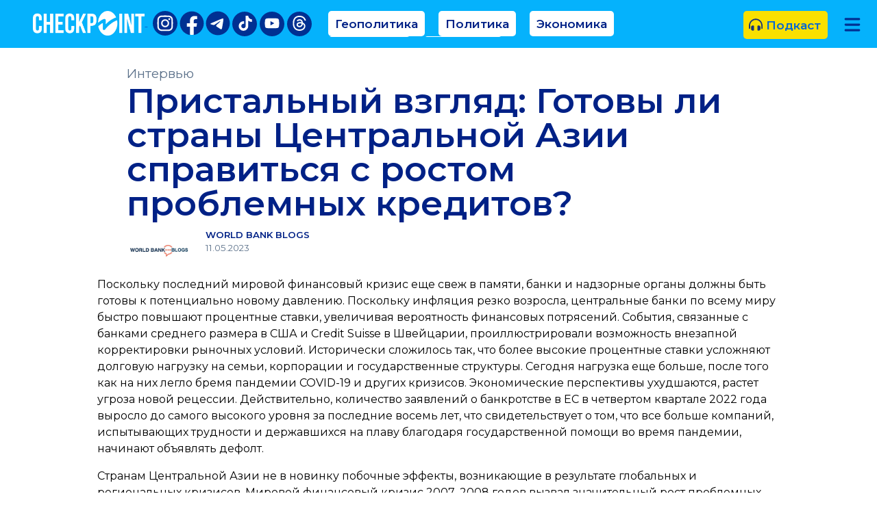

--- FILE ---
content_type: text/html; charset=utf-8
request_url: https://check-point.kz/opinion?id=973
body_size: 16069
content:
<!DOCTYPE html>
<html lang="ru">
  <head>
    <meta charset="utf-8">
    <meta name="viewport" content="width=device-width, initial-scale=1.0">
    <title>
      &#x41F;&#x440;&#x438;&#x441;&#x442;&#x430;&#x43B;&#x44C;&#x43D;&#x44B;&#x439; &#x432;&#x437;&#x433;&#x43B;&#x44F;&#x434;: &#x413;&#x43E;&#x442;&#x43E;&#x432;&#x44B; &#x43B;&#x438; &#x441;&#x442;&#x440;&#x430;&#x43D;&#x44B; &#x426;&#x435;&#x43D;&#x442;&#x440;&#x430;&#x43B;&#x44C;&#x43D;&#x43E;&#x439; &#x410;&#x437;&#x438;&#x438; &#x441;&#x43F;&#x440;&#x430;&#x432;&#x438;&#x442;&#x44C;&#x441;&#x44F; &#x441; &#x440;&#x43E;&#x441;&#x442;&#x43E;&#x43C; &#x43F;&#x440;&#x43E;&#x431;&#x43B;&#x435;&#x43C;&#x43D;&#x44B;&#x445; &#x43A;&#x440;&#x435;&#x434;&#x438;&#x442;&#x43E;&#x432;? - check-point.kz
    </title>
    <meta name="title" content="&#x41F;&#x440;&#x438;&#x441;&#x442;&#x430;&#x43B;&#x44C;&#x43D;&#x44B;&#x439; &#x432;&#x437;&#x433;&#x43B;&#x44F;&#x434;: &#x413;&#x43E;&#x442;&#x43E;&#x432;&#x44B; &#x43B;&#x438; &#x441;&#x442;&#x440;&#x430;&#x43D;&#x44B; &#x426;&#x435;&#x43D;&#x442;&#x440;&#x430;&#x43B;&#x44C;&#x43D;&#x43E;&#x439; &#x410;&#x437;&#x438;&#x438; &#x441;&#x43F;&#x440;&#x430;&#x432;&#x438;&#x442;&#x44C;&#x441;&#x44F; &#x441; &#x440;&#x43E;&#x441;&#x442;&#x43E;&#x43C; &#x43F;&#x440;&#x43E;&#x431;&#x43B;&#x435;&#x43C;&#x43D;&#x44B;&#x445; &#x43A;&#x440;&#x435;&#x434;&#x438;&#x442;&#x43E;&#x432;?">
    <meta name="description">
    <meta property="og:title" content="&#x41F;&#x440;&#x438;&#x441;&#x442;&#x430;&#x43B;&#x44C;&#x43D;&#x44B;&#x439; &#x432;&#x437;&#x433;&#x43B;&#x44F;&#x434;: &#x413;&#x43E;&#x442;&#x43E;&#x432;&#x44B; &#x43B;&#x438; &#x441;&#x442;&#x440;&#x430;&#x43D;&#x44B; &#x426;&#x435;&#x43D;&#x442;&#x440;&#x430;&#x43B;&#x44C;&#x43D;&#x43E;&#x439; &#x410;&#x437;&#x438;&#x438; &#x441;&#x43F;&#x440;&#x430;&#x432;&#x438;&#x442;&#x44C;&#x441;&#x44F; &#x441; &#x440;&#x43E;&#x441;&#x442;&#x43E;&#x43C; &#x43F;&#x440;&#x43E;&#x431;&#x43B;&#x435;&#x43C;&#x43D;&#x44B;&#x445; &#x43A;&#x440;&#x435;&#x434;&#x438;&#x442;&#x43E;&#x432;?">
    <meta property="og:description">
    <meta property="og:type" content="article">
    <meta property="og:image" content="https://check-point.kz/img/public/973.jpg">
    <meta property="og:site_name" content="Чек-Поинт (check-point.kz)">
    <link rel="stylesheet" href="/lib/bootstrap/dist/css/bootstrap.min.css">
    <link rel="stylesheet" href="/css/site.css">

    <link rel="preconnect" href="https://fonts.googleapis.com">
    <link rel="preconnect" href="https://fonts.gstatic.com" crossorigin>
    <link href="https://fonts.googleapis.com/css2?family=Montserrat:wght@400..600&display=swap" rel="stylesheet">

    <script src="/lib/jquery/dist/jquery.min.js"></script>
 </head>
<body>
    <div class="container-fluid" style="padding-right: 0px; padding-left: 0px; overflow-x: hidden; ">
        <header style="background-color: #05B2FC; height: 70px; z-index: 11; position: fixed; top: 0;
            width: 100%; ">
            <div class="row" style="height: 58px; ">
                <div class="col-lg-12">
                    <div style="display: flex; width: 100%; ">
                        <!--Mobile-->
                        <div class="d-lg-none" style="text-align: center; width: 100%; padding-top: 10px; position: relative; ">

                            <a class="mt-2 me-2" href="/Index" style="text-decoration: none; position: absolute; 
                                left: -20px; top: 3px; margin-left: 30px; ">
                                <img style="height: 48px; " src="/img/logo-symbol.png">
                            </a>

                            <a class="mt-1" href="https://www.instagram.com/check_point.kz/?hl=ru" rel="nofollow" target="_blank"
                               style="padding-top: 5px; padding-left: 0px; display: inline-block; width: 40px; height: 40px;
                                    background-color: #003092; border-radius: 50%; margin-right: 2px; ">
                                <svg width="30" height="30" style="fill: #fff; ">
                                    <use xlink:href="#instagram"></use>
                                </svg>
                            </a>

                            <a href="https://www.facebook.com/Check-pointkz-101784368426506" rel="nofollow" target="_blank"
                               style="display: inline-block; width: 38.5px; height: 38.5px; background-color: #fff; border-radius: 50%; ">
                                <svg width="40" height="40" fill="#003092" style="margin-left: -1px; margin-top: -1px; ">
                                    <use xlink:href="#facebook"></use>
                                </svg>
                            </a>

                            <a href="https://t.me/+-prD44UTlzhmYmNi" rel="nofollow" target="_blank"
                               style="display: inline-block; width: 38px; height: 38.5px; background-color: #fff; 
                                    border-radius: 50%; margin-left: 3px; ">
                                <svg width="40" height="40" fill="#003092" style="margin-left: -1px; margin-top: -1px; ">
                                    <use xlink:href="#telegram"></use>
                                </svg>
                            </a>
                            <a href="https://www.tiktok.com/@checkpoint_kz" rel="nofollow" target="_blank"
                               style="padding-top: 8px; padding-left: 0px; display: inline-block; width: 40px; height: 40px;
                                    background-color: #003092; border-radius: 50%; margin-left: 2px; ">
                                <svg width="22" height="22" style="fill: #fff; ">
                                    <use xlink:href="#tiktok"></use>
                                </svg>
                            </a>
                            <a href="https://www.youtube.com/@check_point_talk" rel="nofollow" target="_blank"
                               style="padding-top: 8px; padding-left: 0px; display: inline-block; width: 40px; height: 40px;
                                    background-color: #003092; border-radius: 50%; margin-left: 2px; ">
                                <svg width="22" height="22" style="fill: #fff; ">
                                    <use xlink:href="#youtube"></use>
                                </svg>
                            </a>
                            <a href="https://www.threads.com/@check_point.kz" rel="nofollow" target="_blank"
                               style="padding-top: 8px; padding-left: 0px; display: inline-block; width: 40px; height: 40px;
                                    background-color: #003092; border-radius: 50%; margin-left: 2px; ">
                                <svg width="26" height="26" style="fill: #fff; ">
                                    <use xlink:href="#threads"></use>
                                </svg>
                            </a>
                        </div>

                        <!--Desktop-->
                        <div class="d-none d-lg-block" style="white-space: nowrap; padding-top: 16px; ">
                            <a class="ms-5 mt-2 me-2" href="/Index">
                                <img style="height: 36px; " src="/img/logo.png">
                            </a>

                            <div class="d-none d-lg-inline-block">
                                <a href="https://www.instagram.com/check_point.kz/?hl=ru" rel="nofollow" target="_blank"
                                   style="padding-top: 5px; padding-left: 5px; display: inline-block; width: 36px; height: 36px; 
                                        background-color: #003092; border-radius: 50%; ">
                                    <svg width="26" height="26" style="fill: #fff; ">
                                        <use xlink:href="#instagram"></use>
                                    </svg>
                                </a>

                                <a href="https://www.facebook.com/Check-pointkz-101784368426506" rel="nofollow" target="_blank"
                                   style="display: inline-block; width: 34px; height: 34px; background-color: #fff; border-radius: 50%; ">
                                    <svg width="36" height="36" fill="#003092" style="margin-left: -1px; margin-top: -1px; ">
                                        <use xlink:href="#facebook"></use>
                                    </svg>
                                </a>

                                <a href="https://t.me/+-prD44UTlzhmYmNi" rel="nofollow" target="_blank"
                                   style="display: inline-block; width: 34px; height: 34px; background-color: #fff; border-radius: 50%; ">
                                    <svg width="36" height="36" fill="#003092" style="margin-left: -1px; margin-top: -1px; ">
                                        <use xlink:href="#telegram"></use>
                                    </svg>
                                </a>

                                <a href="https://www.tiktok.com/@checkpoint_kz" rel="nofollow" target="_blank"
                                   style="padding-top: 4px; padding-left: 8px; display: inline-block; width: 36px; height: 36px;
                                        background-color: #003092; border-radius: 50%; ">
                                    <svg width="22" height="22" style="fill: #fff; ">
                                        <use xlink:href="#tiktok"></use>
                                    </svg>
                                </a>

                                <a href="https://www.youtube.com/@check_point_talk" rel="nofollow" target="_blank"
                                   style="padding-top: 4px; padding-left: 7px; display: inline-block; width: 36px; height: 36px;
                                        background-color: #003092; border-radius: 50%; ">
                                    <svg width="22" height="22" style="fill: #fff; ">
                                        <use xlink:href="#youtube"></use>
                                    </svg>
                                </a>

                                <a href="https://www.threads.com/@check_point.kz" rel="nofollow" target="_blank"
                                   style="padding-top: 4px; padding-left: 7px; display: inline-block; width: 36px; height: 36px;
                                        background-color: #003092; border-radius: 50%; ">
                                    <svg width="22" height="22" style="fill: #fff; ">
                                        <use xlink:href="#threads"></use>
                                    </svg>
                                </a>
                            </div>
                        </div>
                        <div class="ps-2 d-none d-lg-block" style="flex-grow: 1; ">
                            <div style="display: flex; flex-direction: row; width: 100%; padding-top: 16px; ">
                                <div class="d-none d-lg-block" style="flex: 1; ">
                                    <div style="overflow-y: hidden; height: 38px; ">

                                        <a class="nav-link2 ms-3" href="/categories?category=Геополитика">
                                            Геополитика
                                        </a>
                                        <a class="nav-link2 ms-3" href="/categories?category=Политика">
                                            Политика
                                        </a>
                                        <a class="nav-link2 ms-3" href="/categories?category=Экономика">
                                            Экономика
                                        </a>
                                        <a class="nav-link2 ms-3" href="/categories?category=Аналитика">
                                            Аналитика
                                        </a>
                                        <a class="nav-link2 ms-3" href="/categories?category=Интервью">
                                            Интервью
                                        </a>
                                    </div>
                                </div>
                                <div style="text-align: right; width: 340px; ">

                                    <a class="ms-3 d-none d-lg-inline-block" href="/audios" style="background-color: #FAE000; padding: 8px; padding-right: 10px; text-decoration: none; border-radius: 5px; font-weight: 600; font-size: 13pt; ">
                                        <svg width="20" height="20" viewBox="0 0 512 512" style="margin-top: -4px; "><path fill="#002186" fill-opacity="0.9" d="M256 32C112.9 32 4.563 151.1 0 288v104C0 405.3 10.75 416 23.1 416S48 405.3 48 392V288c0-114.7 93.34-207.8 208-207.8C370.7 80.2 464 173.3 464 288v104C464 405.3 474.7 416 488 416S512 405.3 512 392V287.1C507.4 151.1 399.1 32 256 32zM160 288L144 288c-35.34 0-64 28.7-64 64.13v63.75C80 451.3 108.7 480 144 480L160 480c17.66 0 32-14.34 32-32.05v-127.9C192 302.3 177.7 288 160 288zM368 288L352 288c-17.66 0-32 14.32-32 32.04v127.9c0 17.7 14.34 32.05 32 32.05L368 480c35.34 0 64-28.7 64-64.13v-63.75C432 316.7 403.3 288 368 288z" /></svg>
                                        Подкаст
                                    </a>

                                    <a class="mx-5 mx-lg-3 MenuIcon" style="display: block; margin-top: 0px; ">
                                        <svg class="BurgerIcon" width="26" height="26" viewBox="0 0 448 512"><path fill="#002186" fill-opacity="0.9" d="M0 96C0 78.33 14.33 64 32 64H416C433.7 64 448 78.33 448 96C448 113.7 433.7 128 416 128H32C14.33 128 0 113.7 0 96zM0 256C0 238.3 14.33 224 32 224H416C433.7 224 448 238.3 448 256C448 273.7 433.7 288 416 288H32C14.33 288 0 273.7 0 256zM416 448H32C14.33 448 0 433.7 0 416C0 398.3 14.33 384 32 384H416C433.7 384 448 398.3 448 416C448 433.7 433.7 448 416 448z" /></svg>
                                        <svg class="XmarkIcon" style="display: none; transition: transform 0.5s ease; " width="26" height="26" viewBox="0 0 320 512"><path fill="#002186" fill-opacity="0.9" d="M310.6 361.4c12.5 12.5 12.5 32.75 0 45.25C304.4 412.9 296.2 416 288 416s-16.38-3.125-22.62-9.375L160 301.3L54.63 406.6C48.38 412.9 40.19 416 32 416S15.63 412.9 9.375 406.6c-12.5-12.5-12.5-32.75 0-45.25l105.4-105.4L9.375 150.6c-12.5-12.5-12.5-32.75 0-45.25s32.75-12.5 45.25 0L160 210.8l105.4-105.4c12.5-12.5 32.75-12.5 45.25 0s12.5 32.75 0 45.25l-105.4 105.4L310.6 361.4z" /></svg>
                                    </a>
                                </div>
                            </div>
                        </div>

                        <a class="mx-5 mx-lg-3 MenuIcon d-block d-lg-none" style="position: absolute; right: -30px; top: 22px; padding-left: 7px; ">
                            <svg class="BurgerIcon" width="26" height="26" viewBox="0 0 448 512"><path fill="#002186" fill-opacity="0.9" d="M0 96C0 78.33 14.33 64 32 64H416C433.7 64 448 78.33 448 96C448 113.7 433.7 128 416 128H32C14.33 128 0 113.7 0 96zM0 256C0 238.3 14.33 224 32 224H416C433.7 224 448 238.3 448 256C448 273.7 433.7 288 416 288H32C14.33 288 0 273.7 0 256zM416 448H32C14.33 448 0 433.7 0 416C0 398.3 14.33 384 32 384H416C433.7 384 448 398.3 448 416C448 433.7 433.7 448 416 448z" /></svg>
                            <svg class="XmarkIcon" style="display: none; transition: transform 0.5s ease; " width="26" height="26" viewBox="0 0 320 512"><path fill="#002186" fill-opacity="0.9" d="M310.6 361.4c12.5 12.5 12.5 32.75 0 45.25C304.4 412.9 296.2 416 288 416s-16.38-3.125-22.62-9.375L160 301.3L54.63 406.6C48.38 412.9 40.19 416 32 416S15.63 412.9 9.375 406.6c-12.5-12.5-12.5-32.75 0-45.25l105.4-105.4L9.375 150.6c-12.5-12.5-12.5-32.75 0-45.25s32.75-12.5 45.25 0L160 210.8l105.4-105.4c12.5-12.5 32.75-12.5 45.25 0s12.5 32.75 0 45.25l-105.4 105.4L310.6 361.4z" /></svg>
                        </a>
                    </div>
                </div>
            </div>
        </header>
        <div id="Menu" style="position: fixed; top: -100%; left: 0; right: 0; z-index: 10; 
            overflow: hidden; transition: top 0.5s; border-bottom: 1px solid #444;">
            <div class="MenuHeight" style="background-color: #05B2FC; ">
                <div class="container pb-0 pb-lg-4">
                    <p class="pt-3 mb-2" style="font-weight: 100; color: #000821; ">ПОИСК</p>
                    <div class="row mx-5 TopMenuLinks">
                        <div class="col-8 offset-0 col-lg-6 offset-lg-2 p-0">
                            <input id="inputSearch1" name="_inputSearch" type="text" class="form-control"
                                placeholder="Поиск по сайту..." style="height: 42px;
                                width: 100%; font-size: 14pt; float: right; border-radius: 0px; ">
                        </div>
                        <div class="col-4 col-lg-2 p-0">
                            <input id="searchButton1" type="submit" value="ПОИСК" style="
                                width: 100%; font-size: 14pt; border: none; color: #fff;
                                border-radius: 0px; background-color: white; background-color: #002186;
                                height: 42px; ">
                        </div>
                    </div>

                    <p class="pt-3" style="font-weight: 100; color: #000821; ">РАЗДЕЛЫ</p>
                    <div class="row mx-5 TopMenuLinks">
                        <div class="col-lg-4">
                            <a href="/categories?category=Геополитика">
                                Геополитика
                            </a>
                            <a href="/categories?category=Политика">
                                Политика
                            </a>
                            <a href="/categories?category=Экономика">
                                Экономика
                            </a>
                            <a href="/opinions">
                                Мир о нас
                            </a>
                        </div>
                        <div class="col-lg-4">
                            <a href="/categories?category=Аналитика">
                                Аналитика
                            </a>
                            <a href="/categories?category=Интервью">
                                Интервью
                            </a>
                            <a href="/categories?category=Общество">
                                Общество
                            </a>
                        </div>
                        <div class="col-lg-4">
                            <a href="/categories?category=Культура">
                                Культура
                            </a>
                            <a href="/categories?category=Спорт">
                                Спорт
                            </a>
                            <a href="/categories?category=Живое%20наследие">
                                Живое наследие
                            </a>
                        </div>
                    </div>


                    <p class="pt-3" style="font-weight: 100; color: #000821; ">ИНФОРМАЦИЯ</p>
                    <div class="row mx-5 TopMenuLinks mb-4 mb-lg-0">
                        <div class="col-lg-4">
                            <a href="/o-nas">
                                О нас
                            </a>
                        </div>
                        <div class="col-lg-4">
                            <a href="/advertiser">
                                Рекламодателям
                            </a>
                        </div>
                        <div class="col-lg-4">
                            <a href="/kontakty">
                                Контакты
                            </a>
                        </div>
                    </div>
                </div>
            </div>
            <div class="pt-2" style="background-color: #002186; height: 84px; text-align: center; ">
                <a class="mx-2" href="https://www.instagram.com/check_point.kz/?hl=ru" rel="nofollow" target="_blank"
                   style="padding-top: 5px; display: inline-block; width: 50px; height: 50px; background-color: #fff; border-radius: 50%; ">
                    <svg width="40" height="40" fill="#002186">
                        <use xlink:href="#instagram"></use>
                    </svg>
                </a>
                
                <a class="mx-2" href="https://www.facebook.com/Check-pointkz-101784368426506" rel="nofollow" target="_blank"
                   style="display: inline-block; width: 50px; height: 50px; ">
                    <svg width="50" height="50" fill="#fff">
                        <use xlink:href="#facebook"></use>
                    </svg>
                </a>

                <a class="mx-2" href="https://t.me/+-prD44UTlzhmYmNi" rel="nofollow" target="_blank"
                    style="padding-top: 7px; display: inline-block; width: 50px; height: 50px; ">
                    <svg width="50" height="50" fill="#fff">
                        <use xlink:href="#telegram"></use>
                    </svg>
                </a>

                <a class="mx-2" href="https://www.tiktok.com/@checkpoint_kz" rel="nofollow" target="_blank"
                   style="padding-top: 7px; padding-left: 3px; display: inline-block; width: 50px; height: 50px; background-color: #fff; border-radius: 50%; ">
                    <svg width="36" height="36" fill="#002186">
                        <use xlink:href="#tiktok"></use>
                    </svg>
                </a>

                <a class="mx-2" href="https://www.youtube.com/@check_point_talk" rel="nofollow" target="_blank"
                   style="padding-top: 7px; padding-left: 1px; display: inline-block; width: 50px; height: 50px; background-color: #fff; border-radius: 50%; ">
                    <svg width="36" height="36" fill="#002186">
                        <use xlink:href="#youtube"></use>
                    </svg>
                </a>

                <a class="mx-2" href="https://www.threads.com/@check_point.kz" rel="nofollow" target="_blank"
                   style="padding-top: 7px; padding-left: 1px; display: inline-block; width: 50px; height: 50px; background-color: #fff; border-radius: 50%; ">
                    <svg width="36" height="36" fill="#002186">
                        <use xlink:href="#threads"></use>
                    </svg>
                </a>
            </div>
        </div>




<div id="background" style="width: 100vw; height: 100vh; left: 0; top: 0; position: fixed;
    z-index: 8; background-color: rgba(0, 33, 134);  opacity: 0; 
    transition: background-color 0.5s, opacity 0.5s; pointer-events: none; ">
</div>
        


<div class="row" style="padding-top: 70px; ">
    <div class="col-lg-12">
        <main role="main">
            

<div class="container pt-4" style="padding-left: 9%; padding-right: 9%; ">
    <a href="/categories?category=&#x418;&#x43D;&#x442;&#x435;&#x440;&#x432;&#x44C;&#x44E;" style="color: #5C718A;
        text-decoration: none; font-size: 14pt; ">
        &#x418;&#x43D;&#x442;&#x435;&#x440;&#x432;&#x44C;&#x44E;
    </a>

    <h1 class="HeaderFontSize" style="font-weight: bold; line-height: 1; color: #002186; ">
        Пристальный взгляд: Готовы ли страны Центральной Азии справиться с ростом проблемных кредитов?
    </h1>

    <div style="display: flex; align-items: center;">
        <div style="flex: 0 0 auto; max-width: 100px; margin-top: 20px; ">
            <img style="width: 100%; max-width: 100px; border-radius: 10px; " src="/img/person/09274cb0-b070-44a7-b526-a617734cceba.jpg" />
        </div>

        <div style="flex: 1; margin-left: 15px;">
            <p class="mb-0 mt-1" style="font-weight: 600; color: #002186; font-size: 10pt;">
                WORLD BANK  BLOGS
            </p>
            <p class="mb-2" style="font-weight: 100; color: #5C718A; font-size: 10pt;">
                11.05.2023
            </p>
        </div>
    </div>

    <p style="font-size: 13pt; font-weight: 600; ">
        
    </p>
</div>

<div class="container">


    <div class="px-lg-5">
        <article class="col-lg-12 mt-4">
            <p><span style="font-family: &quot;Times New Roman&quot;;">Поскольку последний мировой финансовый кризис еще свеж в памяти, банки и надзорные органы должны быть готовы к потенциально новому давлению. Поскольку инфляция резко возросла, центральные банки по всему миру быстро повышают процентные ставки, увеличивая вероятность финансовых потрясений. События, связанные с банками среднего размера в США и Credit Suisse в Швейцарии, проиллюстрировали возможность внезапной корректировки рыночных условий. Исторически сложилось так, что более высокие процентные ставки усложняют долговую нагрузку на семьи, корпорации и государственные структуры. Сегодня нагрузка еще больше, после того как на них легло бремя пандемии COVID-19 и других кризисов. Экономические перспективы ухудшаются, растет угроза новой рецессии. Действительно, количество заявлений о банкротстве в ЕС в четвертом квартале 2022 года выросло до самого высокого уровня за последние восемь лет, что свидетельствует о том, что все больше компаний, испытывающих трудности и державшихся на плаву благодаря государственной помощи во время пандемии, начинают объявлять дефолт.</span></p><p><span style="font-family: &quot;Times New Roman&quot;;">Странам Центральной Азии не в новинку побочные эффекты, возникающие в результате глобальных и региональных кризисов. Мировой финансовый кризис 2007–2008 годов вызвал значительный рост проблемных кредитов после нескольких лет быстрого экономического роста, которому способствовало смягчение финансовых условий и приток прямых иностранных инвестиций. Последовали крупные банкротства банков, и Казахстан даже создал компанию по управлению активами для урегулирования проблемных инвестиций. Несколько лет спустя российский финансовый кризис 2014–2015 годов, вызванный резкой девальвацией российского рубля, усилил понижательное давление на качество активов. В результате этих последовательных потрясений коэффициент проблемных кредитов удвоился в Кыргызской Республике и Таджикистане.</span></p><p><span style="font-family: &quot;Times New Roman&quot;;">Регион извлек уроки из этого опыта. Страны Центральной Азии совершенствуют свою нормативно-правовую и надзорную базу в области кредитного риска, проводя масштабные реформы для обеспечения разумной отчетности, резервирования и урегулирования проблемных кредитов, а также более рациональной практики управления рисками. Эти реформы в сочетании с экономическим ростом и более разумной политикой привели к значительному снижению коэффициентов проблемных кредитов. Несмотря на эти успехи, уровень проблемных кредитов остается высоким из-за продолжающихся накладывающихся друг на друга кризисов, включая затянувшийся эффект пандемии COVID-19, риски, возникающие из-за войны в Украине, вызванной российским вторжением, растущую инфляцию и все более ужесточающуюся денежно-кредитную политику. Если рассматривать эти риски в совокупности, они представляют собой значительную угрозу, которая может привести к новой волне дефолтов по банковским кредитам и другим долговым обязательствам. Значительная долларизация этих стран может сделать их особенно уязвимыми к ужесточению глобальных валютных условий.</span></p><p><span style="font-family: &quot;Times New Roman&quot;;">На этом фоне органы банковского надзора в Центральной Азии должны быть готовы к потенциально резкому росту проблемных кредитов. В недавно опубликованном документе Всемирного банка «Готовность к урегулированию проблемных кредитов в Центральной Азии» дается оценка системы урегулирования проблемных кредитов в четырех странах Центральной Азии (Казахстане, Кыргызской Республике, Таджикистане и Узбекистане) и рекомендации по ее улучшению.</span></p><p><span style="font-family: &quot;Times New Roman&quot;;">Во-первых, органы банковского надзора должны внимательно следить за качеством активов, особенно за перспективными соображениями относительно вероятности погашения кредита заемщиками. Необходимо ввести усиленные меры для банков, имеющих высокий уровень проблемных кредитов, включая стратегические и оперативные планы, направленные на снижение уровня проблемных кредитов. В финансовых системах Центральной Азии есть возможности для улучшения классификации и покрытия кредитного риска, в том числе путем совершенствования возможностей надзорных органов по оценке ожидаемых кредитных потерь.</span></p><p><span style="font-family: &quot;Times New Roman&quot;;">Во-вторых, необходимо расширить спектр механизмов урегулирования проблемных кредитов. Эффективность отработки проблемных кредитов и готовность систем урегулирования неплатежеспособности в совокупности определяют устойчивость финансовой системы и ее способность справляться с подобными кредитами. Однако банки в Центральной Азии имеют ограниченные возможности для сокращения проблемных кредитов. Распространенная в других странах практика судебных урегулирований, альтернативных внесудебных механизмов урегулирования и продажи портфеля проблемных кредитов в Центральной Азии недоступна. Вместо этого банки в этом регионе в основном работают над своими портфелями проблемных кредитов, активно стремясь максимизировать выплаты по кредитам путем принудительного взыскания залога.</span></p><p><span style="font-family: &quot;Times New Roman&quot;;">В-третьих, системы банкротства в Центральной Азии должны быть не просто ликвидацией компаний. Страны Центральной Азии предлагают должникам и кредиторам широкий спектр процедур урегулирования несостоятельности, начиная от реструктуризации, реабилитации, санации, мирового соглашения и заканчивая ликвидацией. Они предлагают санацию - процедуру реорганизации для восстановления платежеспособности без передачи имущества или деловых операций. Несмотря на наличие множества процедур, ликвидация остается нормой, а процедуры реструктуризации используются редко. Некоторые законы о корпоративной несостоятельности были недавно обновлены, чтобы облегчить более широкий спектр процедур (Казахстан, Узбекистан), но эти реформы не смогли радикально улучшить текущую практику. Другие страны, такие как Кыргызская Республика и Таджикистан, не вносили изменений в свои законы с момента их принятия после обретения независимости. Страны Центральной Азии могли бы извлечь пользу из пересмотра международных стандартов и внедрения нового подхода к реструктуризации бизнеса. Учитывая текущий контекст, разработчики политики должны рассмотреть реформы, которые позволят должнику, когда это необходимо, получить новое финансирование в период неплатежеспособности, а также продолжить выполнение тех контрактов, которые считаются важными для реструктуризации должника. Следует также уделить повышенное внимание микро-, малым и средним предприятиям (ММСП), поскольку реорганизация через судебную систему не всегда является быстрым или экономически обоснованным решением. В таких случаях внесудебные процедуры имеют множество преимуществ, позволяя использовать гибкие и конфиденциальные альтернативы официальному урегулированию несостоятельности. Кроме того, хотя корпоративная несостоятельность привлекает значительное внимание в Центральной Азии - особенно после глобального финансового кризиса - несостоятельность потребителей остается недостаточно развитой областью, в которой только Казахстан и Узбекистан недавно предприняли первые шаги по принятию правовой базы.</span></p><p><span style="font-family: &quot;Times New Roman&quot;;">Решение проблем, связанных с неработающими кредитами в Центральной Азии, требует комплексного и перспективного подхода. Политики и органы банковского надзора должны продолжать внимательно следить за качеством активов, требовать от банков подготовки и реализации планов по сокращению проблемных кредитов, расширять спектр механизмов урегулирования данных кредитов и разрабатывать более эффективные системы банкротства, в которых приоритет отдается реструктуризации бизнеса, а не ликвидации. Кроме того, следует уделить внимание поддержке ММСП и разработке правовой базы для банкротства потребителей. Выполняя эти рекомендации, страны Центральной Азии смогут не только лучше подготовиться к угрозам очередной рецессии, но и заложить основу для создания более устойчивого и прочного финансового сектора в долгосрочной перспективе. Поскольку мир сталкивается с текущими экономическими проблемами, для Центральной Азии крайне важно активно адаптировать и укреплять свою финансовую инфраструктуру для обеспечения устойчивого роста и стабильности в регионе.</span></p><p><em style="font-family: &quot;Times New Roman&quot;;">Источник: <a href="https://blogs.worldbank.org/psd/closer-look-are-central-asian-countries-ready-deal-higher-non-performing-loans" rel="noopener noreferrer" target="_blank">A closer look: Are Central Asian countries ready to deal with higher non-performing loans? (worldbank.org)</a></em></p><p><em style="font-family: &quot;Times New Roman&quot;;">Перевод Дианы Канбаковой</em></p><p><em style="font-family: &quot;Times New Roman&quot;;">Фото из открытых источников</em></p>
        </article>
    </div>
</div>



        </main>
    </div>
</div>



<footer style="background-color: #081336; font-size: 11pt; overflow-x: hidden; ">
    <div class="row">
        <div class="pt-5 pb-3 col-xl-8 offset-xl-2">
            <div class="row">
                <div class="col-lg-3 col-12 p-2 pl-5 pl-md-0" style="text-align: center; position: relative; ">
                    <img class="d-none d-lg-block" style="margin-bottom: 20px; display: block; max-width: 90%; margin: 0 auto; " src="/img/logo.png">
                    <img class="d-lg-none"  style="margin-bottom: 20px; display: block; width: 212px; margin: 0 auto; " src="/img/logo.png">
                    <div class="mt-3 mb-2">
                        <a class="me-1" href="https://www.instagram.com/check_point.kz/?hl=ru" rel="nofollow" target="_blank"
                            style="padding-top: 5px; display: inline-block; width: 50px; height: 50px; background-color: #fff; border-radius: 50%; ">
                            <svg width="40" height="40" style="fill: #081336; ">
                                <use xlink:href="#instagram"></use>
                            </svg>
                        </a>
                        
                        <a class="me-1" href="https://www.facebook.com/Check-pointkz-101784368426506" rel="nofollow" target="_blank"
                            style="display: inline-block; width: 50px; height: 50px; ">
                            <svg width="50" height="50" fill="#fff">
                                <use xlink:href="#facebook"></use>
                            </svg>
                        </a>

                        <a href="https://t.me/+-prD44UTlzhmYmNi" rel="nofollow" target="_blank"
                            style="padding-top: 7px; display: inline-block; width: 50px; height: 50px; ">
                            <svg width="50" height="50" fill="#fff">
                                <use xlink:href="#telegram"></use>
                            </svg>
                        </a>
                    </div>
                    <div class="mb-3">
                        <a class="me-1" href="https://www.tiktok.com/@checkpoint_kz" rel="nofollow" target="_blank"
                            style="padding-top: 7px; padding-left: 3px; display: inline-block; width: 50px; height: 50px; background-color: #fff; border-radius: 50%; ">
                            <svg width="36" height="36" style="fill: #081336; ">
                                <use xlink:href="#tiktok"></use>
                            </svg>
                        </a>

                        <a class="me-1" href="https://www.youtube.com/@check_point_talk" rel="nofollow" target="_blank"
                            style="padding-top: 7px; padding-left: 3px; display: inline-block; width: 50px; height: 50px; background-color: #fff; border-radius: 50%; ">
                            <svg width="36" height="36" style="fill: #081336; ">
                                <use xlink:href="#youtube"></use>
                            </svg>
                        </a>

                        <a href="https://www.threads.com/@check_point.kz" rel="nofollow" target="_blank"
                            style="padding-top: 7px; padding-left: 3px; display: inline-block; width: 50px; height: 50px; background-color: #fff; border-radius: 50%; ">
                            <svg width="36" height="36" style="fill: #081336; ">
                                <use xlink:href="#threads"></use>
                            </svg>
                        </a>
                    </div>

                    <div class="PositionAbsolute d-none" style="bottom: 11px; ">
                        <p class="mt-4 mt-lg-0" style="padding-bottom: 7px; margin-bottom: 0px; color: #FFFFFF; border-color: #FFFFFF; position: relative; ">
                            Подписаться на рассылку:
                        </p>

                        <div class="row mt-2">
                            <input id="_inputSubscribe" runat="server" clientidmode="Static" type="text" class="form-control" placeholder="Ваш Email" 
                                    style="width: 200px; display: inline-block; height: 35px; font-size: 10pt; position: relative; border-radius: 0px; ">
                            <button id="_btnSubscribe" runat="server" type="button" class="btn btn-light" style="position: relative; font-size: 10pt; height: 35px;
                                width: 100px; display: inline-block; border-radius: 0px; width: 35px; background-color: #081336; border: 2px solid #fff; ">
                                <svg style="margin-left: -6px; " width="20" height="20" viewBox="0 0 448 512"><path fill="#fff" fill-opacity="0.9" d="M438.6 105.4C451.1 117.9 451.1 138.1 438.6 150.6L182.6 406.6C170.1 419.1 149.9 419.1 137.4 406.6L9.372 278.6C-3.124 266.1-3.124 245.9 9.372 233.4C21.87 220.9 42.13 220.9 54.63 233.4L159.1 338.7L393.4 105.4C405.9 92.88 426.1 92.88 438.6 105.4H438.6z" /></svg>
                            </button>
                        </div>
                    </div>
                </div>
                <div class="col-lg-3 col-12 pl-md-0 pl-5 pl-lg-4 links ps-5 ps-lg-0 pb-4 pb-lg-0">
                    <p style="color: #fff; font-size: 12pt; margin-bottom: 10px; font-weight: 600; ">Разделы</p>
                    <a href="/categories?category=Геополитика">
                        Геополитика
                    </a>
                    <a href="/categories?category=Политика">
                        Политика
                    </a>
                    <a href="/categories?category=Экономика">
                        Экономика
                    </a>
                    <a href="/categories?category=Аналитика">
                        Аналитика
                    </a>
                    <a href="/categories?category=Интервью">
                        Интервью
                    </a>
                    <a href="/categories?category=Общество">
                        Общество
                    </a>
                    <a href="/categories?category=Культура">
                        Культура
                    </a>
                    <a href="/categories?category=Спорт">
                        Спорт
                    </a>
                    <a href="/categories?category=Живое%20наследие">
                        Живое наследие
                    </a>
                </div>
                <div class="col-lg-6 col-12 pl-5 pl-md-0 links ps-5 ps-lg-0 pb-4 pb-lg-0">
                            <p style="color: #fff; font-size: 12pt; margin-bottom: 10px; font-weight: 600; ">
                        Информация
                    </p>
                    <a href="/o-nas" >
                        О нас
                    </a>
                    <a href="/advertiser" >
                        Рекламодателям
                    </a>
                    <a href="/svidetelstvo_o_postanovke_na_uchet.pdf" target="_blank" >
                        Свидетельство постановки на учет в реестр СМИ
                    </a>
                    <a href="/kontakty" >
                        Контакты
                    </a>

                            <p style="color: #fff; font-size: 12pt; margin-bottom: 10px; margin-top: 23px; font-weight: 600;">
                        Политика
                    </p>
                    <a href="/privacypolicy" >
                        Политика конфиденциальности
                    </a>
                    <a href="/terms-of-use" >
                        Правила использования материалов
                    </a>
                    <a href="/disclaimer" >
                        Отказ от ответственности
                    </a>
                </div>
            </div>

            <hr class="mt-2 mb-0" style="border: 1px solid #FFFFFF; border-color: #FFFFFF; ">
            
            <div class="row">
                <div class="col-md-12">
                    <p class="mt-3" style="text-align: center; color: #FFFFFF; ">
                        © 2021-<span id="current-year"></span> www.check-point.kz. Все права защищены.
                    </p>
                </div>
            </div>
        </div>
    </div>
</footer>

<script src="/lib/bootstrap/dist/js/bootstrap.bundle.min.js">
</script>
 

<script>
    $('#searchButton1').on('click', function (e) { 
        window.location.href = "/search?param=" + $('#inputSearch1').val();
    });
    $('#searchButton2').on('click', function (e) { 
        window.location.href = "/search?param=" + $('#inputSearch2').val();
    });

            document.addEventListener('DOMContentLoaded', function () {
                var menuIcons = document.querySelectorAll('.MenuIcon');
                var menu = document.getElementById('Menu');
                var background = document.getElementById('background');

                menuIcons.forEach(function (menuIcon) {
                    menuIcon.addEventListener('click', function () {
                        var burgerIcon = menuIcon.querySelector('.BurgerIcon');
                        var xmarkIcon = menuIcon.querySelector('.XmarkIcon');
                        menuIcon.classList.toggle('border-active');

                        if (menu.style.top === '70px') {
                            menu.style.top = '-100%';
                            background.style.opacity = '0';

                            burgerIcon.style.display = 'unset';
                            xmarkIcon.style.display = 'none';
                            xmarkIcon.style.transform = 'rotate(0deg)';

                            setTimeout(function () {
                                background.style.display = 'none';
                                background.style.pointerEvents = 'none';
                                xmarkIcon.style.transform = '';
                            }, 500);
                        } else {
                            menu.style.top = '70px';
                            background.style.display = 'block';

                            burgerIcon.style.display = 'none';
                            xmarkIcon.style.display = 'unset';

                            setTimeout(function () {
                                background.style.opacity = '0.8';
                                background.style.pointerEvents = 'all';
                                xmarkIcon.style.transform = 'rotate(-90deg)';
                            }, 10);
                        }
                    });
                });
            });


    document.getElementById('current-year').textContent = new Date().getFullYear();

</script>

<script async src="https://www.googletagmanager.com/gtag/js?id=G-TBFBLBGPYF"></script>
<script>
    window.dataLayer = window.dataLayer || [];
    function gtag(){
        dataLayer.push(arguments);
    }
    gtag('js', new Date());
    gtag('config', 'G-TBFBLBGPYF');
</script>

<style>
    .container, .container2 {
        width: 100%;
    }
    .MenuHeight {
        max-height: 55vh;
        overflow-y: auto;
    }
    .HeaderFontSize {
        font-size: 21pt;
    }
    @media (min-width: 992px) {
        .container, .container2 {
            width: 1140px;
            margin: auto;
        }
        .CarouselContainerHeight {
            height: 180px; 
        }
        .CarouselHeight {
            height: 160px; 
        }
        .PositionAbsolute {
            position: absolute;
        }
        .HeaderFontSize {
            font-size: 38pt;
        }
    }

    .links > a {
        display: block;
        color: #FFFFFF;
        text-decoration: none;
        margin-bottom: 5px;
    }

    .nav-link2 {
        color: #002186 !important;
        font-weight: 600;
        font-size: 13pt;
        text-decoration: none;
        background-color: #fff;
        border-radius: 5px; 
        padding-left: 10px;
        padding-right: 10px;
        padding-top: 6px;
        padding-bottom: 6px;
        text-decoration: none;
        display: inline-block;
    }
        .nav-link2:hover {
            background-color: #003092;
            border: 3px solid #fff;
            padding-left: 7px;
            padding-right: 7px;
            padding-top: 3px;
            padding-bottom: 3px;
            color: #fff !important;
        }

    .TopMenuLinks > div > a {
        color: #002186 !important;
        font-weight: 600;
        font-size: 13pt;
        text-decoration: none;
        display: block;
        margin-bottom: 7px;
    }
    /* traurig, sad img, div {
        -webkit-filter: grayscale(100%) !important;
        filter: grayscale(100%) !important;
        }
        */

    footer a {
        margin-bottom: 7px;
    }

    .display4lines {
        overflow: hidden;
        text-overflow: ellipsis;
        display: -webkit-box;
        -webkit-line-clamp: 3;
        -webkit-box-orient: vertical;
    }

    .MenuIcon {
        border: 3px solid #05B2FC;
        cursor: pointer;
        height: 40px;
        width: 40px;
        float: right;
        border-radius: 4px;
        margin-top: -8px;
        padding-right: 4px;
        padding-top: 4px;
    }
        .MenuIcon > svg {
            margin-left: -3px;
        }
        .MenuIcon:hover {
            border: 3px solid #002186;
        }
        .border-active {
            border: 3px solid #002186;
        }

    body {
        font-family: 'Montserrat', sans-serif !important;
    }

    article *:not(a) {
        font-family: 'Montserrat', sans-serif !important;
        line-height: 1.5 !important;
        font-size: 12pt !important;
        color: black !important;
    }

    .custom-toggler .navbar-toggler-icon {
        background-image: url("data:image/svg+xml;charset=utf8,%3Csvg viewBox='0 0 32 32' xmlns='http://www.w3.org/2000/svg'%3E%3Cpath stroke='rgba(255,255,255, 1)' stroke-width='2' stroke-linecap='round' stroke-miterlimit='10' d='M4 8h24M4 16h24M4 24h24'/%3E%3C/svg%3E");
    }

    .custom-toggler.navbar-toggler {
        border-color: rgb(255,255,255);
    }
</style>

<svg xmlns="http://www.w3.org/2000/svg" class="not-apply" style="display: none;">
    <svg id="instagram" viewBox="0 0 448 512">
        <path d="M224.1 141c-63.6 0-114.9 51.3-114.9 114.9s51.3 114.9 114.9 114.9S339 319.5 339 255.9 287.7 141 224.1 141zm0 189.6c-41.1 0-74.7-33.5-74.7-74.7s33.5-74.7 74.7-74.7 74.7 33.5 74.7 74.7-33.6 74.7-74.7 74.7zm146.4-194.3c0 14.9-12 26.8-26.8 26.8-14.9 0-26.8-12-26.8-26.8s12-26.8 26.8-26.8 26.8 12 26.8 26.8zm76.1 27.2c-1.7-35.9-9.9-67.7-36.2-93.9-26.2-26.2-58-34.4-93.9-36.2-37-2.1-147.9-2.1-184.9 0-35.8 1.7-67.6 9.9-93.9 36.1s-34.4 58-36.2 93.9c-2.1 37-2.1 147.9 0 184.9 1.7 35.9 9.9 67.7 36.2 93.9s58 34.4 93.9 36.2c37 2.1 147.9 2.1 184.9 0 35.9-1.7 67.7-9.9 93.9-36.2 26.2-26.2 34.4-58 36.2-93.9 2.1-37 2.1-147.8 0-184.8zM398.8 388c-7.8 19.6-22.9 34.7-42.6 42.6-29.5 11.7-99.5 9-132.1 9s-102.7 2.6-132.1-9c-19.6-7.8-34.7-22.9-42.6-42.6-11.7-29.5-9-99.5-9-132.1s-2.6-102.7 9-132.1c7.8-19.6 22.9-34.7 42.6-42.6 29.5-11.7 99.5-9 132.1-9s102.7-2.6 132.1 9c19.6 7.8 34.7 22.9 42.6 42.6 11.7 29.5 9 99.5 9 132.1s2.7 102.7-9 132.1z" />
    </svg>
    <svg id="facebook" viewBox="0 0 512 512">
        <path d="M504 256C504 119 393 8 256 8S8 119 8 256c0 123.78 90.69 226.38 209.25 245V327.69h-63V256h63v-54.64c0-62.15 37-96.48 93.67-96.48 27.14 0 55.52 4.84 55.52 4.84v61h-31.28c-30.8 0-40.41 19.12-40.41 38.73V256h68.78l-11 71.69h-57.78V501C413.31 482.38 504 379.78 504 256z" />
    </svg>
    <svg id="telegram" viewBox="0 0 496 512">
        <path d="M248,8C111.033,8,0,119.033,0,256S111.033,504,248,504,496,392.967,496,256,384.967,8,248,8ZM362.952,176.66c-3.732,39.215-19.881,134.378-28.1,178.3-3.476,18.584-10.322,24.816-16.948,25.425-14.4,1.326-25.338-9.517-39.287-18.661-21.827-14.308-34.158-23.215-55.346-37.177-24.485-16.135-8.612-25,5.342-39.5,3.652-3.793,67.107-61.51,68.335-66.746.153-.655.3-3.1-1.154-4.384s-3.59-.849-5.135-.5q-3.283.746-104.608,69.142-14.845,10.194-26.894,9.934c-8.855-.191-25.888-5.006-38.551-9.123-15.531-5.048-27.875-7.717-26.8-16.291q.84-6.7,18.45-13.7,108.446-47.248,144.628-62.3c68.872-28.647,83.183-33.623,92.511-33.789,2.052-.034,6.639.474,9.61,2.885a10.452,10.452,0,0,1,3.53,6.716A43.765,43.765,0,0,1,362.952,176.66Z" />
    </svg>
    <svg id="tiktok" viewBox="0 0 448 512">
        <path d="M448,209.91a210.06,210.06,0,0,1-122.77-39.25V349.38A162.55,162.55,0,1,1,185,188.31V278.2a74.62,74.62,0,1,0,52.23,71.18V0l88,0a121.18,121.18,0,0,0,1.86,22.17h0A122.18,122.18,0,0,0,381,102.39a121.43,121.43,0,0,0,67,20.14Z" />
    </svg>
    <svg id="youtube" viewBox="0 0 576 512">
        <path d="M549.655 124.083c-6.281-23.65-24.787-42.276-48.284-48.597C458.781 64 288 64 288 64S117.22 64 74.629 75.486c-23.497 6.322-42.003 24.947-48.284 48.597-11.412 42.867-11.412 132.305-11.412 132.305s0 89.438 11.412 132.305c6.281 23.65 24.787 41.5 48.284 47.821C117.22 448 288 448 288 448s170.78 0 213.371-11.486c23.497-6.321 42.003-24.171 48.284-47.821 11.412-42.867 11.412-132.305 11.412-132.305s0-89.438-11.412-132.305zm-317.51 213.508V175.185l142.739 81.205-142.739 81.201z" />
    </svg>
    <svg id="threads" viewBox="0 0 16 16">
        <path d="M6.321 6.016c-.27-.18-1.166-.802-1.166-.802.756-1.081 1.753-1.502 3.132-1.502.975 0 1.803.327 2.394.948s.928 1.509 1.005 2.644q.492.207.905.484c1.109.745 1.719 1.86 1.719 3.137 0 2.716-2.226 5.075-6.256 5.075C4.594 16 1 13.987 1 7.994 1 2.034 4.482 0 8.044 0 9.69 0 13.55.243 15 5.036l-1.36.353C12.516 1.974 10.163 1.43 8.006 1.43c-3.565 0-5.582 2.171-5.582 6.79 0 4.143 2.254 6.343 5.63 6.343 2.777 0 4.847-1.443 4.847-3.556 0-1.438-1.208-2.127-1.27-2.127-.236 1.234-.868 3.31-3.644 3.31-1.618 0-3.013-1.118-3.013-2.582 0-2.09 1.984-2.847 3.55-2.847.586 0 1.294.04 1.663.114 0-.637-.54-1.728-1.9-1.728-1.25 0-1.566.405-1.967.868ZM8.716 8.19c-2.04 0-2.304.87-2.304 1.416 0 .878 1.043 1.168 1.6 1.168 1.02 0 2.067-.282 2.232-2.423a6.2 6.2 0 0 0-1.528-.161" />
    </svg>
</svg>

</body>
</html>
